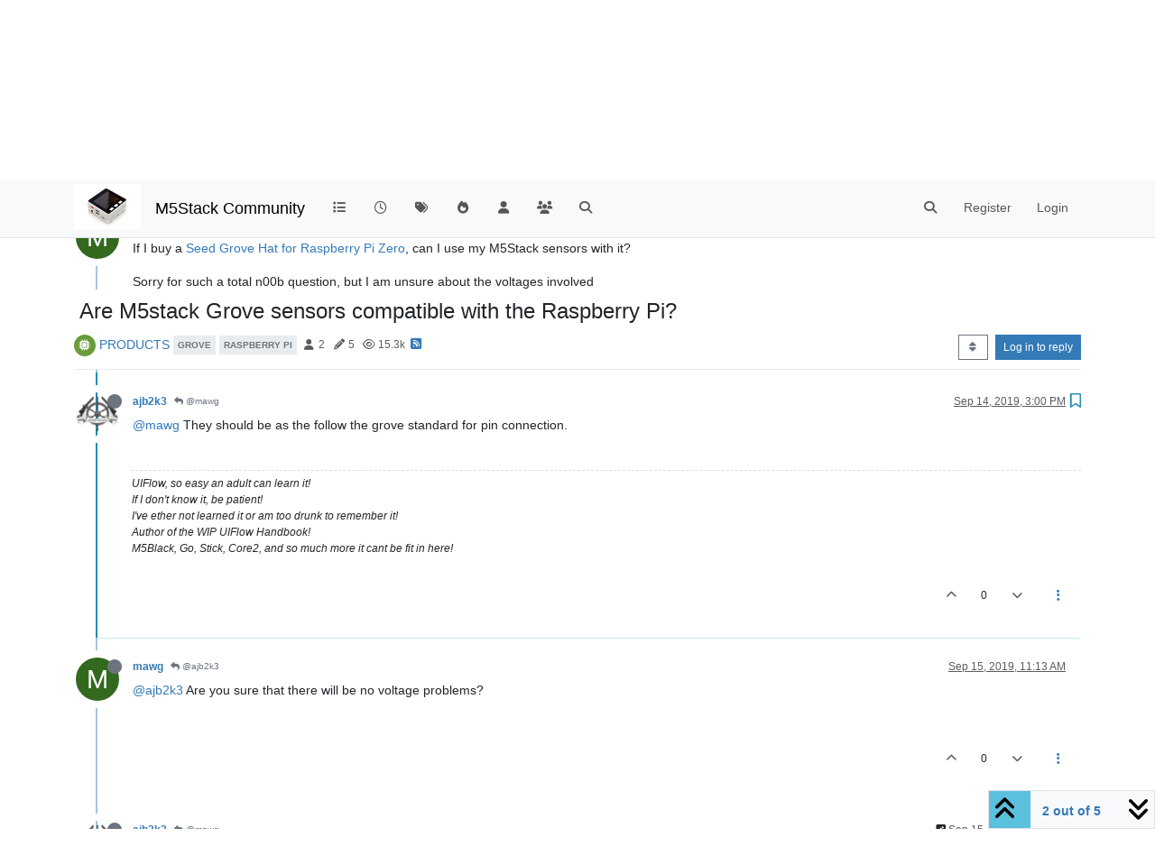

--- FILE ---
content_type: text/html; charset=utf-8
request_url: https://forum.m5stack.com/topic/1321/are-m5stack-grove-sensors-compatible-with-the-raspberry-pi/2
body_size: 15131
content:
<!DOCTYPE html>
<html lang="en-US" data-dir="ltr" style="direction: ltr;">
<head>
	<title>Are M5stack Grove sensors compatible with the Raspberry Pi? | M5Stack Community</title>
	<meta name="viewport" content="width&#x3D;device-width, initial-scale&#x3D;1.0" />
	<meta name="content-type" content="text/html; charset=UTF-8" />
	<meta name="apple-mobile-web-app-capable" content="yes" />
	<meta name="mobile-web-app-capable" content="yes" />
	<meta property="og:site_name" content="M5Stack Community" />
	<meta name="msapplication-badge" content="frequency=30; polling-uri=https://community.m5stack.com/sitemap.xml" />
	<meta name="theme-color" content="#ffffff" />
	<meta name="msapplication-square150x150logo" content="/assets/uploads/system/site-logo.jpg" />
	<meta name="title" content="Are M5stack Grove sensors compatible with the Raspberry Pi?" />
	<meta property="og:title" content="Are M5stack Grove sensors compatible with the Raspberry Pi?" />
	<meta property="og:type" content="article" />
	<meta property="article:published_time" content="2019-09-14T13:33:49.294Z" />
	<meta property="article:modified_time" content="2019-09-16T08:00:52.135Z" />
	<meta property="article:section" content="PRODUCTS" />
	<meta name="description" content="@mawg They should be as the follow the grove standard for pin connection." />
	<meta property="og:description" content="@mawg They should be as the follow the grove standard for pin connection." />
	<meta property="og:image" content="https://community.m5stack.com/assets/uploads/profile/uid-443/443-profileavatar.png" />
	<meta property="og:image:url" content="https://community.m5stack.com/assets/uploads/profile/uid-443/443-profileavatar.png" />
	<meta property="og:image" content="https://community.m5stack.com/assets/uploads/system/site-logo.jpg" />
	<meta property="og:image:url" content="https://community.m5stack.com/assets/uploads/system/site-logo.jpg" />
	<meta property="og:image:width" content="undefined" />
	<meta property="og:image:height" content="undefined" />
	<meta property="og:url" content="https://community.m5stack.com/topic/1321/are-m5stack-grove-sensors-compatible-with-the-raspberry-pi/2" />
	
	<link rel="stylesheet" type="text/css" href="/assets/client.css?v=rae4s5j9rp0" />
	<link rel="icon" type="image/x-icon" href="/assets/uploads/system/favicon.ico?v&#x3D;rae4s5j9rp0" />
	<link rel="manifest" href="/manifest.webmanifest" crossorigin="use-credentials" />
	<link rel="search" type="application/opensearchdescription+xml" title="M5Stack Community" href="/osd.xml" />
	<link rel="prefetch" href="/assets/src/modules/composer.js?v&#x3D;rae4s5j9rp0" />
	<link rel="prefetch" href="/assets/src/modules/composer/uploads.js?v&#x3D;rae4s5j9rp0" />
	<link rel="prefetch" href="/assets/src/modules/composer/drafts.js?v&#x3D;rae4s5j9rp0" />
	<link rel="prefetch" href="/assets/src/modules/composer/tags.js?v&#x3D;rae4s5j9rp0" />
	<link rel="prefetch" href="/assets/src/modules/composer/categoryList.js?v&#x3D;rae4s5j9rp0" />
	<link rel="prefetch" href="/assets/src/modules/composer/resize.js?v&#x3D;rae4s5j9rp0" />
	<link rel="prefetch" href="/assets/src/modules/composer/autocomplete.js?v&#x3D;rae4s5j9rp0" />
	<link rel="prefetch" href="/assets/templates/composer.tpl?v&#x3D;rae4s5j9rp0" />
	<link rel="prefetch" href="/assets/language/en-US/topic.json?v&#x3D;rae4s5j9rp0" />
	<link rel="prefetch" href="/assets/language/en-US/modules.json?v&#x3D;rae4s5j9rp0" />
	<link rel="prefetch" href="/assets/language/en-US/tags.json?v&#x3D;rae4s5j9rp0" />
	<link rel="prefetch stylesheet" href="/assets/plugins/nodebb-plugin-markdown/styles/default.css" />
	<link rel="prefetch" href="/assets/language/en-US/markdown.json?v&#x3D;rae4s5j9rp0" />
	<link rel="canonical" href="https://community.m5stack.com/topic/1321/are-m5stack-grove-sensors-compatible-with-the-raspberry-pi" />
	<link rel="alternate" type="application/rss+xml" href="/topic/1321.rss" />
	<link rel="up" href="https://community.m5stack.com/category/4/products" />
	<link rel="author" href="https://community.m5stack.com/user/ajb2k3" />
	

	<script>
		var config = JSON.parse('{"relative_path":"","upload_url":"/assets/uploads","asset_base_url":"/assets","assetBaseUrl":"/assets","siteTitle":"M5Stack Community","browserTitle":"M5Stack Community","titleLayout":"&#123;pageTitle&#125; | &#123;browserTitle&#125;","showSiteTitle":true,"maintenanceMode":false,"postQueue":1,"minimumTitleLength":3,"maximumTitleLength":255,"minimumPostLength":2,"maximumPostLength":32767,"minimumTagsPerTopic":0,"maximumTagsPerTopic":5,"minimumTagLength":3,"maximumTagLength":15,"undoTimeout":10000,"useOutgoingLinksPage":false,"allowGuestHandles":false,"allowTopicsThumbnail":false,"usePagination":false,"disableChat":false,"disableChatMessageEditing":false,"maximumChatMessageLength":1000,"socketioTransports":["polling","websocket"],"socketioOrigins":"*:*","websocketAddress":"","maxReconnectionAttempts":5,"reconnectionDelay":1500,"topicsPerPage":20,"postsPerPage":20,"maximumFileSize":2048,"theme:id":"nodebb-theme-persona","theme:src":"","defaultLang":"en-US","userLang":"en-US","loggedIn":false,"uid":-1,"cache-buster":"v=rae4s5j9rp0","topicPostSort":"oldest_to_newest","categoryTopicSort":"recently_replied","csrf_token":false,"searchEnabled":true,"searchDefaultInQuick":"titles","bootswatchSkin":"","composer:showHelpTab":true,"enablePostHistory":true,"timeagoCutoff":30,"timeagoCodes":["af","am","ar","az-short","az","be","bg","bs","ca","cs","cy","da","de-short","de","dv","el","en-short","en","es-short","es","et","eu","fa-short","fa","fi","fr-short","fr","gl","he","hr","hu","hy","id","is","it-short","it","ja","jv","ko","ky","lt","lv","mk","nl","no","pl","pt-br-short","pt-br","pt-short","pt","ro","rs","ru","rw","si","sk","sl","sq","sr","sv","th","tr-short","tr","uk","ur","uz","vi","zh-CN","zh-TW"],"cookies":{"enabled":false,"message":"[[global:cookies.message]]","dismiss":"[[global:cookies.accept]]","link":"[[global:cookies.learn-more]]","link_url":"https:&#x2F;&#x2F;www.cookiesandyou.com"},"thumbs":{"size":512},"iconBackgrounds":["#f44336","#e91e63","#9c27b0","#673ab7","#3f51b5","#2196f3","#009688","#1b5e20","#33691e","#827717","#e65100","#ff5722","#795548","#607d8b"],"emailPrompt":1,"useragent":{"isYaBrowser":false,"isAuthoritative":true,"isMobile":false,"isMobileNative":false,"isTablet":false,"isiPad":false,"isiPod":false,"isiPhone":false,"isiPhoneNative":false,"isAndroid":false,"isAndroidNative":false,"isBlackberry":false,"isOpera":false,"isIE":false,"isEdge":false,"isIECompatibilityMode":false,"isSafari":false,"isFirefox":false,"isWebkit":false,"isChrome":true,"isKonqueror":false,"isOmniWeb":false,"isSeaMonkey":false,"isFlock":false,"isAmaya":false,"isPhantomJS":false,"isEpiphany":false,"isDesktop":true,"isWindows":false,"isLinux":false,"isLinux64":false,"isMac":true,"isChromeOS":false,"isBada":false,"isSamsung":false,"isRaspberry":false,"isBot":false,"isCurl":false,"isAndroidTablet":false,"isWinJs":false,"isKindleFire":false,"isSilk":false,"isCaptive":false,"isSmartTV":false,"isUC":false,"isFacebook":false,"isAlamoFire":false,"isElectron":false,"silkAccelerated":false,"browser":"Chrome","version":"131.0.0.0","os":"OS X","platform":"Apple Mac","geoIp":{},"source":"Mozilla/5.0 (Macintosh; Intel Mac OS X 10_15_7) AppleWebKit/537.36 (KHTML, like Gecko) Chrome/131.0.0.0 Safari/537.36; ClaudeBot/1.0; +claudebot@anthropic.com)","isWechat":false},"fontawesome":{"pro":false,"styles":["solid","brands","regular"],"version":"6.5.2"},"acpLang":"undefined","topicSearchEnabled":false,"disableCustomUserSkins":false,"defaultBootswatchSkin":"","hideSubCategories":false,"hideCategoryLastPost":false,"enableQuickReply":false,"composer-default":{},"markdown":{"highlight":1,"hljsLanguages":["common"],"theme":"default.css","defaultHighlightLanguage":"","externalMark":false},"spam-be-gone":{}}');
		var app = {
			user: JSON.parse('{"uid":0,"username":"Guest","displayname":"Guest","userslug":"","fullname":"Guest","email":"","icon:text":"?","icon:bgColor":"#aaa","groupTitle":"","groupTitleArray":[],"status":"offline","reputation":0,"email:confirmed":false,"unreadData":{"":{},"new":{},"watched":{},"unreplied":{}},"isAdmin":false,"isGlobalMod":false,"isMod":false,"privileges":{"chat":false,"chat:privileged":false,"upload:post:image":false,"upload:post:file":false,"signature":false,"invite":false,"group:create":false,"search:content":false,"search:users":false,"search:tags":false,"view:users":true,"view:tags":true,"view:groups":true,"local:login":false,"ban":false,"mute":false,"view:users:info":false},"blocks":[],"timeagoCode":"en","offline":true,"lastRoomId":null,"isEmailConfirmSent":false}')
		};

		document.documentElement.style.setProperty('--panel-offset', `${localStorage.getItem('panelOffset') || 0}px`);
	</script>

	
	<head>
    <meta name="viewport" content="width=device-width, initial-scale=1.0">
    <style>
        .center {
            font-size: 25px;
            text-align: center;
            margin-top: 10px;
            margin-bottom: 10px;
        }
    </style>
</head>
<body>

<div class="center">
    <a href="https://chat.m5stack.com">🤖Have you ever tried Chat.M5Stack.com before asking??😎</a>
</div>

</body>

	
	
</head>

<body class="page-topic page-topic-1321 page-topic-are-m5stack-grove-sensors-compatible-with-the-raspberry-pi template-topic page-topic-category-4 page-topic-category-products parent-category-4 page-status-200 theme-persona user-guest skin-noskin">
	<nav id="menu" class="slideout-menu hidden">
		<section class="menu-section" data-section="navigation">
	<ul class="menu-section-list text-bg-dark"></ul>
</section>


	</nav>
	<nav id="chats-menu" class="slideout-menu hidden">
		
	</nav>

	<main id="panel" class="slideout-panel">
		<nav class="navbar sticky-top navbar-expand-lg bg-light header border-bottom py-0" id="header-menu" component="navbar">
			<div class="container justify-content-start flex-nowrap">
							<div class="d-flex align-items-center me-auto" style="min-width: 0px;">
				<button type="button" class="navbar-toggler border-0" id="mobile-menu">
					<i class="fa fa-lg fa-fw fa-bars unread-count" ></i>
					<span component="unread/icon" class="notification-icon fa fa-fw fa-book unread-count" data-content="0" data-unread-url="/unread"></span>
				</button>
				<div class="d-inline-flex align-items-center" style="min-width: 0px;">
					
					<a class="navbar-brand" href="http://www.m5stack.com/">
						<img alt="" class=" forum-logo d-inline-block align-text-bottom" src="/assets/uploads/system/site-logo.jpg?v=rae4s5j9rp0" />
					</a>
					
					
					<a class="navbar-brand text-truncate" href="/">
						M5Stack Community
					</a>
					
				</div>
			</div>

			
			<div class="navbar-search visible-xs">
				<form action="/search" method="GET">
					<button type="button" class="btn btn-link"><i class="fa fa-lg fa-fw fa-search" title="Search"></i></button>
					<input autocomplete="off" type="text" class="form-control hidden" name="term" placeholder="Search"/>
					<button class="btn btn-primary hidden" type="submit"></button>
					<input type="text" class="hidden" name="in" value="titles" />
				</form>
				<div class="quick-search-container dropdown-menu d-block mt-2 hidden">
					<div class="quick-search-results-container"></div>
				</div>
			</div>
			

			

			<div component="navbar/title" class="visible-xs hidden">
				<span></span>
			</div>

			<div id="nav-dropdown" class="collapse navbar-collapse d-none d-lg-block">
				<ul id="main-nav" class="navbar-nav me-auto mb-2 mb-lg-0">
					
					
					<li class="nav-item " title="Categories">
						<a class="nav-link navigation-link "
						 href="&#x2F;categories" >
							
							<i class="fa fa-fw fa-list" data-content=""></i>
							
							
							<span class="visible-xs-inline">Categories</span>
							
							
						</a>
						
					</li>
					
					
					
					<li class="nav-item " title="Recent">
						<a class="nav-link navigation-link "
						 href="&#x2F;recent" >
							
							<i class="fa fa-fw fa-clock-o" data-content=""></i>
							
							
							<span class="visible-xs-inline">Recent</span>
							
							
						</a>
						
					</li>
					
					
					
					<li class="nav-item " title="Tags">
						<a class="nav-link navigation-link "
						 href="&#x2F;tags" >
							
							<i class="fa fa-fw fa-tags" data-content=""></i>
							
							
							<span class="visible-xs-inline">Tags</span>
							
							
						</a>
						
					</li>
					
					
					
					<li class="nav-item " title="Popular">
						<a class="nav-link navigation-link "
						 href="&#x2F;popular" >
							
							<i class="fa fa-fw fa-fire" data-content=""></i>
							
							
							<span class="visible-xs-inline">Popular</span>
							
							
						</a>
						
					</li>
					
					
					
					<li class="nav-item " title="Users">
						<a class="nav-link navigation-link "
						 href="&#x2F;users" >
							
							<i class="fa fa-fw fa-user" data-content=""></i>
							
							
							<span class="visible-xs-inline">Users</span>
							
							
						</a>
						
					</li>
					
					
					
					<li class="nav-item " title="Groups">
						<a class="nav-link navigation-link "
						 href="&#x2F;groups" >
							
							<i class="fa fa-fw fa-group" data-content=""></i>
							
							
							<span class="visible-xs-inline">Groups</span>
							
							
						</a>
						
					</li>
					
					
					
					<li class="nav-item " title="Search">
						<a class="nav-link navigation-link "
						 href="&#x2F;search" >
							
							<i class="fa fa-fw fa-search" data-content=""></i>
							
							
							<span class="visible-xs-inline">Search</span>
							
							
						</a>
						
					</li>
					
					
				</ul>
				<ul class="navbar-nav mb-2 mb-lg-0 hidden-xs">
					<li class="nav-item">
						<a href="#" id="reconnect" class="nav-link hide" title="Looks like your connection to M5Stack Community was lost, please wait while we try to reconnect.">
							<i class="fa fa-check"></i>
						</a>
					</li>
				</ul>
				
				<div class="navbar-nav mb-2 mb-lg-0 position-relative">
					<form component="search/form" id="search-form" class="d-flex justify-content-end align-items-center" role="search" method="GET">
	<div component="search/fields" class="hidden" id="search-fields">
		<div class="input-group flex-nowrap">
			<input autocomplete="off" type="text" class="form-control" placeholder="Search" name="query" value="">

			<a href="/search" class="btn btn-outline-secondary" aria-label="Type to search">
				<i class="fa fa-gears fa-fw"></i>
			</a>
		</div>

		<div id="quick-search-container" class="quick-search-container dropdown-menu d-block mt-2 hidden">
			<div class="form-check filter-category mb-2 ms-4">
				<input class="form-check-input" type="checkbox" checked>
				<label class="form-check-label name"></label>
			</div>

			<div class="text-center loading-indicator"><i class="fa fa-spinner fa-spin"></i></div>
			<div class="quick-search-results-container"></div>
		</div>
		<button type="submit" class="btn btn-outline-secondary hide">Search</button>
	</div>

	<div id="" class="nav-item"><a component="search/button" id="search-button" href="#" class="nav-link"><i class="fa fa-search fa-fw" title="Search"></i></a></div>
</form>

				</div>
				

				
				
				<ul id="logged-out-menu" class="navbar-nav me-0 mb-2 mb-lg-0 align-items-center">
					
					<li class="nav-item">
						<a class="nav-link" href="/register">
							<i class="fa fa-pencil fa-fw d-inline-block d-sm-none"></i>
							<span>Register</span>
						</a>
					</li>
					
					<li class="nav-item">
						<a class="nav-link" href="/login">
							<i class="fa fa-sign-in fa-fw d-inline-block d-sm-none"></i>
							<span>Login</span>
						</a>
					</li>
				</ul>
				
				
			</div>

			</div>
		</nav>
		<script>
			const rect = document.getElementById('header-menu').getBoundingClientRect();
			const offset = Math.max(0, rect.bottom);
			document.documentElement.style.setProperty('--panel-offset', offset + `px`);
		</script>
		<div class="container pt-3" id="content">
		<noscript>
    <div class="alert alert-danger">
        <p>
            Your browser does not seem to support JavaScript. As a result, your viewing experience will be diminished, and you have been placed in <strong>read-only mode</strong>.
        </p>
        <p>
            Please download a browser that supports JavaScript, or enable it if it's disabled (i.e. NoScript).
        </p>
    </div>
</noscript>
		
<div data-widget-area="header">
	
</div>
<div class="row mb-5">
	<div class="topic col-lg-12" itemid="/topic/1321/are-m5stack-grove-sensors-compatible-with-the-raspberry-pi/2" itemscope itemtype="https://schema.org/DiscussionForumPosting">
		<meta itemprop="datePublished" content="2019-09-14T13:33:49.294Z">
		<meta itemprop="dateModified" content="2019-09-16T08:00:52.135Z">
		<meta itemprop="author" itemscope itemtype="https://schema.org/Person" itemref="topicAuthorName topicAuthorUrl">
		<meta id="topicAuthorName" itemprop="name" content="mawg">
		<meta id="topicAuthorUrl" itemprop="url" content="/user/mawg">
		<div class="topic-header sticky-top">
			<h1 component="post/header" class="" itemprop="name">
				<span class="topic-title">
					<span component="topic/labels" class="d-inline-flex gap-2 align-items-center">
						<i component="topic/scheduled" class="fa fa-clock-o hidden" title="Scheduled"></i>
						<i component="topic/pinned" class="fa fa-thumb-tack hidden" title="Pinned"></i>
						<i component="topic/locked" class="fa fa-lock hidden" title="Locked"></i>
						<i class="fa fa-arrow-circle-right hidden" title="Moved"></i>
						
					</span>
					<span component="topic/title">Are M5stack Grove sensors compatible with the Raspberry Pi?</span>
				</span>
			</h1>

			<div class="topic-info clearfix">
				<div class="category-item d-inline-block">
					<span class="icon d-inline-flex justify-content-center align-items-center align-middle rounded-circle" style="background-color: #6a9c3b; border-color: #6a9c3b!important; color: #ffffff; width:24px; height: 24px; font-size: 12px;"><i class="fa fa-fw fa-microchip"></i></span>
					<a href="/category/4/products">PRODUCTS</a>
				</div>

				<div data-tid="1321" component="topic/tags" class="tags tag-list d-inline-block hidden-xs">
					
<a href="/tags/grove"><span class="tag tag-item fw-bold tag-class-grove" data-tag="grove">grove</span></a>

<a href="/tags/raspberry%20pi"><span class="tag tag-item fw-bold tag-class-raspberry-pi" data-tag="raspberry pi">raspberry pi</span></a>

				</div>
				<div class="d-inline-block hidden-xs">
					<div class="stats text-muted">
	<i class="fa fa-fw fa-user" title="Posters"></i>
	<span title="2">2</span>
</div>
<div class="stats text-muted">
	<i class="fa fa-fw fa-pencil" title="Posts"></i>
	<span component="topic/post-count" title="5">5</span>
</div>
<div class="stats text-muted">
	<i class="fa fa-fw fa-eye" title="Views"></i>
	<span title="15317">15.3k</span>
</div>
				</div>
				
				<a class="hidden-xs" target="_blank" href="/topic/1321.rss"><i class="fa fa-rss-square"></i></a>
				
				

				<div class="topic-main-buttons float-end d-inline-block">
	<span class="loading-indicator btn float-start hidden" done="0">
		<span class="hidden-xs">Loading More Posts</span> <i class="fa fa-refresh fa-spin"></i>
	</span>

	

	

	<div title="Sort by" class="btn-group bottom-sheet hidden-xs" component="thread/sort">
	<button class="btn btn-sm btn-outline-secondary dropdown-toggle" data-bs-toggle="dropdown" aria-haspopup="true" aria-expanded="false" aria-label="Post sort option, Oldest to Newest">
	<i class="fa fa-fw fa-sort"></i></button>
	<ul class="dropdown-menu dropdown-menu-end" role="menu">
		<li><a class="dropdown-item" href="#" class="oldest_to_newest" data-sort="oldest_to_newest" role="menuitem"><i class="fa fa-fw"></i> Oldest to Newest</a></li>
		<li><a class="dropdown-item" href="#" class="newest_to_oldest" data-sort="newest_to_oldest" role="menuitem"><i class="fa fa-fw"></i> Newest to Oldest</a></li>
		<li><a class="dropdown-item" href="#" class="most_votes" data-sort="most_votes" role="menuitem"><i class="fa fa-fw"></i> Most Votes</a></li>
	</ul>
</div>


	<div class="d-inline-block">
	
	</div>
	<div component="topic/reply/container" class="btn-group action-bar bottom-sheet hidden">
	<a href="/compose?tid=1321" class="btn btn-sm btn-primary" component="topic/reply" data-ajaxify="false" role="button"><i class="fa fa-reply visible-xs-inline"></i><span class="visible-sm-inline visible-md-inline visible-lg-inline"> Reply</span></a>
	<button type="button" class="btn btn-sm btn-primary dropdown-toggle" data-bs-toggle="dropdown" aria-haspopup="true" aria-expanded="false">
		<span class="caret"></span>
	</button>
	<ul class="dropdown-menu dropdown-menu-end" role="menu">
		<li><a class="dropdown-item" href="#" component="topic/reply-as-topic" role="menuitem">Reply as topic</a></li>
	</ul>
</div>




<a component="topic/reply/guest" href="/login" class="btn btn-sm btn-primary">Log in to reply</a>


</div>

			</div>
		</div>
		

		


		
		<div component="topic/deleted/message" class="alert alert-warning mt-3 hidden d-flex justify-content-between flex-wrap">
    <span>This topic has been deleted. Only users with topic management privileges can see it.</span>
    <span>
        
    </span>
</div>
		

		<ul component="topic" class="posts timeline" data-tid="1321" data-cid="4">
			
				<li component="post" class="  topic-owner-post" data-index="0" data-pid="5577" data-uid="1590" data-timestamp="1568468029294" data-username="mawg" data-userslug="mawg" itemprop="comment" itemtype="http://schema.org/Comment" itemscope>
					<a component="post/anchor" data-index="0" id="1"></a>

					<meta itemprop="datePublished" content="2019-09-14T13:33:49.294Z">
					<meta itemprop="dateModified" content="">

					

<div class="clearfix post-header">
	<div class="icon float-start">
		<a href="/user/mawg">
			<span  alt="mawg" title="mawg" data-uid="1590" loading="lazy" aria-label="User avatar for mawg" class="avatar  avatar-rounded" component="user/picture" style="--avatar-size: 48px; background-color: #33691e;">M</span>
			<i component="user/status" class="fa fa-circle status offline" title="Offline"></i>
		</a>
	</div>

	<small class="d-flex">
		<div class="d-flex align-items-center gap-1 flex-wrap w-100">
			<strong class="text-nowrap">
				<a href="/user/mawg" itemprop="author" data-username="mawg" data-uid="1590">mawg</a>
			</strong>

			

			

			<span class="visible-xs-inline-block visible-sm-inline-block visible-md-inline-block visible-lg-inline-block">
				

				<span>
					
				</span>
			</span>
			<div class="d-flex align-items-center gap-1 flex-grow-1 justify-content-end">
				<span>
					<i component="post/edit-indicator" class="fa fa-pencil-square edit-icon hidden"></i>

					<span data-editor="" component="post/editor" class="hidden">last edited by  <span class="timeago" title="Invalid Date"></span></span>

					<span class="visible-xs-inline-block visible-sm-inline-block visible-md-inline-block visible-lg-inline-block">
						<a class="permalink text-muted" href="/post/5577"><span class="timeago" title="2019-09-14T13:33:49.294Z"></span></a>
					</span>
				</span>
				<span class="bookmarked"><i class="fa fa-bookmark-o"></i></span>
			</div>
		</div>
	</small>
</div>

<br />

<div class="content" component="post/content" itemprop="text">
	<p dir="auto">If I buy a <a href="http://wiki.seeedstudio.com/Grove_Base_Hat_for_Raspberry_Pi_Zero/" target="_blank" rel="noopener noreferrer nofollow ugc">Seed Grove Hat for Raspberry Pi Zero</a>, can I use my M5Stack sensors with it?</p>
<p dir="auto">Sorry for such a total n00b question, but I am unsure about the voltages involved</p>

</div>

<div class="post-footer">
	

	<div class="clearfix">
	
	<a component="post/reply-count" data-target-component="post/replies/container" href="#" class="threaded-replies user-select-none float-start text-muted hidden">
		<span component="post/reply-count/avatars" class="avatars d-inline-flex gap-1 align-items-top hidden-xs ">
			
			<span><img  alt="ajb2k3" title="ajb2k3" data-uid="443" loading="lazy" aria-label="User avatar for ajb2k3" class="avatar  avatar-rounded" component="avatar/picture" src="/assets/uploads/profile/uid-443/443-profileavatar.png" style="--avatar-size: 16px;" onError="this.remove();" itemprop="image" /><span  alt="ajb2k3" title="ajb2k3" data-uid="443" loading="lazy" aria-label="User avatar for ajb2k3" class="avatar  avatar-rounded" component="avatar/icon" style="--avatar-size: 16px; background-color: #2196f3;">A</span></span>
			
			
		</span>

		<span class="replies-count small" component="post/reply-count/text" data-replies="1">1 Reply</span>
		<span class="replies-last hidden-xs small">Last reply <span class="timeago" title="2019-09-14T15:00:06.133Z"></span></span>

		<i class="fa fa-fw fa-chevron-right" component="post/replies/open"></i>
		<i class="fa fa-fw fa-chevron-down hidden" component="post/replies/close"></i>
		<i class="fa fa-fw fa-spin fa-spinner hidden" component="post/replies/loading"></i>
	</a>
	

	<small class="d-flex justify-content-end align-items-center gap-1" component="post/actions">
		<!-- This partial intentionally left blank; overwritten by nodebb-plugin-reactions -->
		<span class="post-tools">
			<a component="post/reply" href="#" class="user-select-none hidden">Reply</a>
			<a component="post/quote" href="#" class="user-select-none hidden">Quote</a>
		</span>

		
		<span class="votes">
			<a component="post/upvote" href="#" class="">
				<i class="fa fa-chevron-up"></i>
			</a>

			<span component="post/vote-count" data-votes="0">0</span>

			
			<a component="post/downvote" href="#" class="">
				<i class="fa fa-chevron-down"></i>
			</a>
			
		</span>
		

		<span component="post/tools" class="dropdown moderator-tools bottom-sheet d-inline-block ">
	<a class="dropdown-toggle d-block" href="#" data-bs-toggle="dropdown" aria-haspopup="true" aria-expanded="false"><i class="fa fa-fw fa-ellipsis-v"></i></a>
	<ul class="dropdown-menu dropdown-menu-end" role="menu"></ul>
</span>

	</small>
	</div>
	<div component="post/replies/container"></div>
</div>

				</li>
				
				
				
			
				<li component="post" class="  " data-index="1" data-pid="5579" data-uid="443" data-timestamp="1568473206133" data-username="ajb2k3" data-userslug="ajb2k3" itemprop="comment" itemtype="http://schema.org/Comment" itemscope>
					<a component="post/anchor" data-index="1" id="2"></a>

					<meta itemprop="datePublished" content="2019-09-14T15:00:06.133Z">
					<meta itemprop="dateModified" content="">

					

<div class="clearfix post-header">
	<div class="icon float-start">
		<a href="/user/ajb2k3">
			<img  alt="ajb2k3" title="ajb2k3" data-uid="443" loading="lazy" aria-label="User avatar for ajb2k3" class="avatar  avatar-rounded" component="user/picture" src="/assets/uploads/profile/uid-443/443-profileavatar.png" style="--avatar-size: 48px;" onError="this.remove();" itemprop="image" /><span  alt="ajb2k3" title="ajb2k3" data-uid="443" loading="lazy" aria-label="User avatar for ajb2k3" class="avatar  avatar-rounded" component="user/picture" style="--avatar-size: 48px; background-color: #2196f3;">A</span>
			<i component="user/status" class="fa fa-circle status offline" title="Offline"></i>
		</a>
	</div>

	<small class="d-flex">
		<div class="d-flex align-items-center gap-1 flex-wrap w-100">
			<strong class="text-nowrap">
				<a href="/user/ajb2k3" itemprop="author" data-username="ajb2k3" data-uid="443">ajb2k3</a>
			</strong>

			

			

			<span class="visible-xs-inline-block visible-sm-inline-block visible-md-inline-block visible-lg-inline-block">
				
				<a component="post/parent" class="btn btn-sm btn-outline-secondary hidden-xs" data-topid="5577" href="/post/5577"><i class="fa fa-reply"></i> @mawg</a>
				

				<span>
					
				</span>
			</span>
			<div class="d-flex align-items-center gap-1 flex-grow-1 justify-content-end">
				<span>
					<i component="post/edit-indicator" class="fa fa-pencil-square edit-icon hidden"></i>

					<span data-editor="" component="post/editor" class="hidden">last edited by  <span class="timeago" title="Invalid Date"></span></span>

					<span class="visible-xs-inline-block visible-sm-inline-block visible-md-inline-block visible-lg-inline-block">
						<a class="permalink text-muted" href="/post/5579"><span class="timeago" title="2019-09-14T15:00:06.133Z"></span></a>
					</span>
				</span>
				<span class="bookmarked"><i class="fa fa-bookmark-o"></i></span>
			</div>
		</div>
	</small>
</div>

<br />

<div class="content" component="post/content" itemprop="text">
	<p dir="auto"><a class="mention plugin-mentions-user plugin-mentions-a" href="https://community.m5stack.com/uid/1590">@mawg</a> They should be as the follow the grove standard for pin connection.</p>

</div>

<div class="post-footer">
	
	<div component="post/signature" data-uid="443" class="post-signature"><p dir="auto">UIFlow, so easy an adult can learn it!<br />
If I don't know it, be patient!<br />
I've ether not learned it or am too drunk to remember it!<br />
Author of the WIP UIFlow Handbook!<br />
M5Black, Go, Stick, Core2, and so much more it cant be fit in here!</p>
</div>
	

	<div class="clearfix">
	
	<a component="post/reply-count" data-target-component="post/replies/container" href="#" class="threaded-replies user-select-none float-start text-muted hidden">
		<span component="post/reply-count/avatars" class="avatars d-inline-flex gap-1 align-items-top hidden-xs ">
			
			<span><span  alt="mawg" title="mawg" data-uid="1590" loading="lazy" aria-label="User avatar for mawg" class="avatar  avatar-rounded" component="avatar/icon" style="--avatar-size: 16px; background-color: #33691e;">M</span></span>
			
			
		</span>

		<span class="replies-count small" component="post/reply-count/text" data-replies="1">1 Reply</span>
		<span class="replies-last hidden-xs small">Last reply <span class="timeago" title="2019-09-15T11:13:42.194Z"></span></span>

		<i class="fa fa-fw fa-chevron-right" component="post/replies/open"></i>
		<i class="fa fa-fw fa-chevron-down hidden" component="post/replies/close"></i>
		<i class="fa fa-fw fa-spin fa-spinner hidden" component="post/replies/loading"></i>
	</a>
	

	<small class="d-flex justify-content-end align-items-center gap-1" component="post/actions">
		<!-- This partial intentionally left blank; overwritten by nodebb-plugin-reactions -->
		<span class="post-tools">
			<a component="post/reply" href="#" class="user-select-none hidden">Reply</a>
			<a component="post/quote" href="#" class="user-select-none hidden">Quote</a>
		</span>

		
		<span class="votes">
			<a component="post/upvote" href="#" class="">
				<i class="fa fa-chevron-up"></i>
			</a>

			<span component="post/vote-count" data-votes="0">0</span>

			
			<a component="post/downvote" href="#" class="">
				<i class="fa fa-chevron-down"></i>
			</a>
			
		</span>
		

		<span component="post/tools" class="dropdown moderator-tools bottom-sheet d-inline-block ">
	<a class="dropdown-toggle d-block" href="#" data-bs-toggle="dropdown" aria-haspopup="true" aria-expanded="false"><i class="fa fa-fw fa-ellipsis-v"></i></a>
	<ul class="dropdown-menu dropdown-menu-end" role="menu"></ul>
</span>

	</small>
	</div>
	<div component="post/replies/container"></div>
</div>

				</li>
				
				
				
			
				<li component="post" class="  topic-owner-post" data-index="2" data-pid="5591" data-uid="1590" data-timestamp="1568546022194" data-username="mawg" data-userslug="mawg" itemprop="comment" itemtype="http://schema.org/Comment" itemscope>
					<a component="post/anchor" data-index="2" id="3"></a>

					<meta itemprop="datePublished" content="2019-09-15T11:13:42.194Z">
					<meta itemprop="dateModified" content="">

					

<div class="clearfix post-header">
	<div class="icon float-start">
		<a href="/user/mawg">
			<span  alt="mawg" title="mawg" data-uid="1590" loading="lazy" aria-label="User avatar for mawg" class="avatar  avatar-rounded" component="user/picture" style="--avatar-size: 48px; background-color: #33691e;">M</span>
			<i component="user/status" class="fa fa-circle status offline" title="Offline"></i>
		</a>
	</div>

	<small class="d-flex">
		<div class="d-flex align-items-center gap-1 flex-wrap w-100">
			<strong class="text-nowrap">
				<a href="/user/mawg" itemprop="author" data-username="mawg" data-uid="1590">mawg</a>
			</strong>

			

			

			<span class="visible-xs-inline-block visible-sm-inline-block visible-md-inline-block visible-lg-inline-block">
				
				<a component="post/parent" class="btn btn-sm btn-outline-secondary hidden-xs" data-topid="5579" href="/post/5579"><i class="fa fa-reply"></i> @ajb2k3</a>
				

				<span>
					
				</span>
			</span>
			<div class="d-flex align-items-center gap-1 flex-grow-1 justify-content-end">
				<span>
					<i component="post/edit-indicator" class="fa fa-pencil-square edit-icon hidden"></i>

					<span data-editor="" component="post/editor" class="hidden">last edited by  <span class="timeago" title="Invalid Date"></span></span>

					<span class="visible-xs-inline-block visible-sm-inline-block visible-md-inline-block visible-lg-inline-block">
						<a class="permalink text-muted" href="/post/5591"><span class="timeago" title="2019-09-15T11:13:42.194Z"></span></a>
					</span>
				</span>
				<span class="bookmarked"><i class="fa fa-bookmark-o"></i></span>
			</div>
		</div>
	</small>
</div>

<br />

<div class="content" component="post/content" itemprop="text">
	<p dir="auto"><a class="mention plugin-mentions-user plugin-mentions-a" href="https://community.m5stack.com/uid/443">@ajb2k3</a> Are you sure that there will be no voltage problems?</p>

</div>

<div class="post-footer">
	

	<div class="clearfix">
	
	<a component="post/reply-count" data-target-component="post/replies/container" href="#" class="threaded-replies user-select-none float-start text-muted hidden">
		<span component="post/reply-count/avatars" class="avatars d-inline-flex gap-1 align-items-top hidden-xs ">
			
			<span><img  alt="ajb2k3" title="ajb2k3" data-uid="443" loading="lazy" aria-label="User avatar for ajb2k3" class="avatar  avatar-rounded" component="avatar/picture" src="/assets/uploads/profile/uid-443/443-profileavatar.png" style="--avatar-size: 16px;" onError="this.remove();" itemprop="image" /><span  alt="ajb2k3" title="ajb2k3" data-uid="443" loading="lazy" aria-label="User avatar for ajb2k3" class="avatar  avatar-rounded" component="avatar/icon" style="--avatar-size: 16px; background-color: #2196f3;">A</span></span>
			
			
		</span>

		<span class="replies-count small" component="post/reply-count/text" data-replies="1">1 Reply</span>
		<span class="replies-last hidden-xs small">Last reply <span class="timeago" title="2019-09-15T11:45:30.749Z"></span></span>

		<i class="fa fa-fw fa-chevron-right" component="post/replies/open"></i>
		<i class="fa fa-fw fa-chevron-down hidden" component="post/replies/close"></i>
		<i class="fa fa-fw fa-spin fa-spinner hidden" component="post/replies/loading"></i>
	</a>
	

	<small class="d-flex justify-content-end align-items-center gap-1" component="post/actions">
		<!-- This partial intentionally left blank; overwritten by nodebb-plugin-reactions -->
		<span class="post-tools">
			<a component="post/reply" href="#" class="user-select-none hidden">Reply</a>
			<a component="post/quote" href="#" class="user-select-none hidden">Quote</a>
		</span>

		
		<span class="votes">
			<a component="post/upvote" href="#" class="">
				<i class="fa fa-chevron-up"></i>
			</a>

			<span component="post/vote-count" data-votes="0">0</span>

			
			<a component="post/downvote" href="#" class="">
				<i class="fa fa-chevron-down"></i>
			</a>
			
		</span>
		

		<span component="post/tools" class="dropdown moderator-tools bottom-sheet d-inline-block ">
	<a class="dropdown-toggle d-block" href="#" data-bs-toggle="dropdown" aria-haspopup="true" aria-expanded="false"><i class="fa fa-fw fa-ellipsis-v"></i></a>
	<ul class="dropdown-menu dropdown-menu-end" role="menu"></ul>
</span>

	</small>
	</div>
	<div component="post/replies/container"></div>
</div>

				</li>
				
				
				
			
				<li component="post" class="  " data-index="3" data-pid="5592" data-uid="443" data-timestamp="1568547930749" data-username="ajb2k3" data-userslug="ajb2k3" itemprop="comment" itemtype="http://schema.org/Comment" itemscope>
					<a component="post/anchor" data-index="3" id="4"></a>

					<meta itemprop="datePublished" content="2019-09-15T11:45:30.749Z">
					<meta itemprop="dateModified" content="2019-09-15T11:47:18.934Z">

					

<div class="clearfix post-header">
	<div class="icon float-start">
		<a href="/user/ajb2k3">
			<img  alt="ajb2k3" title="ajb2k3" data-uid="443" loading="lazy" aria-label="User avatar for ajb2k3" class="avatar  avatar-rounded" component="user/picture" src="/assets/uploads/profile/uid-443/443-profileavatar.png" style="--avatar-size: 48px;" onError="this.remove();" itemprop="image" /><span  alt="ajb2k3" title="ajb2k3" data-uid="443" loading="lazy" aria-label="User avatar for ajb2k3" class="avatar  avatar-rounded" component="user/picture" style="--avatar-size: 48px; background-color: #2196f3;">A</span>
			<i component="user/status" class="fa fa-circle status offline" title="Offline"></i>
		</a>
	</div>

	<small class="d-flex">
		<div class="d-flex align-items-center gap-1 flex-wrap w-100">
			<strong class="text-nowrap">
				<a href="/user/ajb2k3" itemprop="author" data-username="ajb2k3" data-uid="443">ajb2k3</a>
			</strong>

			

			

			<span class="visible-xs-inline-block visible-sm-inline-block visible-md-inline-block visible-lg-inline-block">
				
				<a component="post/parent" class="btn btn-sm btn-outline-secondary hidden-xs" data-topid="5591" href="/post/5591"><i class="fa fa-reply"></i> @mawg</a>
				

				<span>
					
				</span>
			</span>
			<div class="d-flex align-items-center gap-1 flex-grow-1 justify-content-end">
				<span>
					<i component="post/edit-indicator" class="fa fa-pencil-square edit-icon "></i>

					<span data-editor="ajb2k3" component="post/editor" class="hidden">last edited by ajb2k3 <span class="timeago" title="9/15/19&#44; 7:47 PM"></span></span>

					<span class="visible-xs-inline-block visible-sm-inline-block visible-md-inline-block visible-lg-inline-block">
						<a class="permalink text-muted" href="/post/5592"><span class="timeago" title="2019-09-15T11:45:30.749Z"></span></a>
					</span>
				</span>
				<span class="bookmarked"><i class="fa fa-bookmark-o"></i></span>
			</div>
		</div>
	</small>
</div>

<br />

<div class="content" component="post/content" itemprop="text">
	<p dir="auto"><a class="mention plugin-mentions-user plugin-mentions-a" href="https://community.m5stack.com/uid/1590">@mawg</a> Both the raspberry pi and M5Stack have 3.3v io pins and 5v supply pins.<br />
Most M5Stack units and modules have their own 5v &gt;3.3v regulator but in.</p>
<p dir="auto">Take a look at my wip book here.<br />
<a href="https://github.com/Ajb2k3/UIFlowHandbook/blob/master/UIFlowhandbook.pdf" target="_blank" rel="noopener noreferrer nofollow ugc">https://github.com/Ajb2k3/UIFlowHandbook/blob/master/UIFlowhandbook.pdf</a></p>

</div>

<div class="post-footer">
	
	<div component="post/signature" data-uid="443" class="post-signature"><p dir="auto">UIFlow, so easy an adult can learn it!<br />
If I don't know it, be patient!<br />
I've ether not learned it or am too drunk to remember it!<br />
Author of the WIP UIFlow Handbook!<br />
M5Black, Go, Stick, Core2, and so much more it cant be fit in here!</p>
</div>
	

	<div class="clearfix">
	
	<a component="post/reply-count" data-target-component="post/replies/container" href="#" class="threaded-replies user-select-none float-start text-muted hidden">
		<span component="post/reply-count/avatars" class="avatars d-inline-flex gap-1 align-items-top hidden-xs ">
			
			<span><span  alt="mawg" title="mawg" data-uid="1590" loading="lazy" aria-label="User avatar for mawg" class="avatar  avatar-rounded" component="avatar/icon" style="--avatar-size: 16px; background-color: #33691e;">M</span></span>
			
			
		</span>

		<span class="replies-count small" component="post/reply-count/text" data-replies="1">1 Reply</span>
		<span class="replies-last hidden-xs small">Last reply <span class="timeago" title="2019-09-16T08:00:52.135Z"></span></span>

		<i class="fa fa-fw fa-chevron-right" component="post/replies/open"></i>
		<i class="fa fa-fw fa-chevron-down hidden" component="post/replies/close"></i>
		<i class="fa fa-fw fa-spin fa-spinner hidden" component="post/replies/loading"></i>
	</a>
	

	<small class="d-flex justify-content-end align-items-center gap-1" component="post/actions">
		<!-- This partial intentionally left blank; overwritten by nodebb-plugin-reactions -->
		<span class="post-tools">
			<a component="post/reply" href="#" class="user-select-none hidden">Reply</a>
			<a component="post/quote" href="#" class="user-select-none hidden">Quote</a>
		</span>

		
		<span class="votes">
			<a component="post/upvote" href="#" class="">
				<i class="fa fa-chevron-up"></i>
			</a>

			<span component="post/vote-count" data-votes="1">1</span>

			
			<a component="post/downvote" href="#" class="">
				<i class="fa fa-chevron-down"></i>
			</a>
			
		</span>
		

		<span component="post/tools" class="dropdown moderator-tools bottom-sheet d-inline-block ">
	<a class="dropdown-toggle d-block" href="#" data-bs-toggle="dropdown" aria-haspopup="true" aria-expanded="false"><i class="fa fa-fw fa-ellipsis-v"></i></a>
	<ul class="dropdown-menu dropdown-menu-end" role="menu"></ul>
</span>

	</small>
	</div>
	<div component="post/replies/container"></div>
</div>

				</li>
				
				
				
			
				<li component="post" class="  topic-owner-post" data-index="4" data-pid="5602" data-uid="1590" data-timestamp="1568620852135" data-username="mawg" data-userslug="mawg" itemprop="comment" itemtype="http://schema.org/Comment" itemscope>
					<a component="post/anchor" data-index="4" id="5"></a>

					<meta itemprop="datePublished" content="2019-09-16T08:00:52.135Z">
					<meta itemprop="dateModified" content="">

					

<div class="clearfix post-header">
	<div class="icon float-start">
		<a href="/user/mawg">
			<span  alt="mawg" title="mawg" data-uid="1590" loading="lazy" aria-label="User avatar for mawg" class="avatar  avatar-rounded" component="user/picture" style="--avatar-size: 48px; background-color: #33691e;">M</span>
			<i component="user/status" class="fa fa-circle status offline" title="Offline"></i>
		</a>
	</div>

	<small class="d-flex">
		<div class="d-flex align-items-center gap-1 flex-wrap w-100">
			<strong class="text-nowrap">
				<a href="/user/mawg" itemprop="author" data-username="mawg" data-uid="1590">mawg</a>
			</strong>

			

			

			<span class="visible-xs-inline-block visible-sm-inline-block visible-md-inline-block visible-lg-inline-block">
				
				<a component="post/parent" class="btn btn-sm btn-outline-secondary hidden-xs" data-topid="5592" href="/post/5592"><i class="fa fa-reply"></i> @ajb2k3</a>
				

				<span>
					
				</span>
			</span>
			<div class="d-flex align-items-center gap-1 flex-grow-1 justify-content-end">
				<span>
					<i component="post/edit-indicator" class="fa fa-pencil-square edit-icon hidden"></i>

					<span data-editor="" component="post/editor" class="hidden">last edited by  <span class="timeago" title="Invalid Date"></span></span>

					<span class="visible-xs-inline-block visible-sm-inline-block visible-md-inline-block visible-lg-inline-block">
						<a class="permalink text-muted" href="/post/5602"><span class="timeago" title="2019-09-16T08:00:52.135Z"></span></a>
					</span>
				</span>
				<span class="bookmarked"><i class="fa fa-bookmark-o"></i></span>
			</div>
		</div>
	</small>
</div>

<br />

<div class="content" component="post/content" itemprop="text">
	<p dir="auto"><a class="mention plugin-mentions-user plugin-mentions-a" href="https://community.m5stack.com/uid/443">@ajb2k3</a> That's great news, thanks a 1,000,000</p>

</div>

<div class="post-footer">
	

	<div class="clearfix">
	
	<a component="post/reply-count" data-target-component="post/replies/container" href="#" class="threaded-replies user-select-none float-start text-muted hidden">
		<span component="post/reply-count/avatars" class="avatars d-inline-flex gap-1 align-items-top hidden-xs ">
			
			
		</span>

		<span class="replies-count small" component="post/reply-count/text" data-replies="0">1 Reply</span>
		<span class="replies-last hidden-xs small">Last reply <span class="timeago" title=""></span></span>

		<i class="fa fa-fw fa-chevron-right" component="post/replies/open"></i>
		<i class="fa fa-fw fa-chevron-down hidden" component="post/replies/close"></i>
		<i class="fa fa-fw fa-spin fa-spinner hidden" component="post/replies/loading"></i>
	</a>
	

	<small class="d-flex justify-content-end align-items-center gap-1" component="post/actions">
		<!-- This partial intentionally left blank; overwritten by nodebb-plugin-reactions -->
		<span class="post-tools">
			<a component="post/reply" href="#" class="user-select-none hidden">Reply</a>
			<a component="post/quote" href="#" class="user-select-none hidden">Quote</a>
		</span>

		
		<span class="votes">
			<a component="post/upvote" href="#" class="">
				<i class="fa fa-chevron-up"></i>
			</a>

			<span component="post/vote-count" data-votes="1">1</span>

			
			<a component="post/downvote" href="#" class="">
				<i class="fa fa-chevron-down"></i>
			</a>
			
		</span>
		

		<span component="post/tools" class="dropdown moderator-tools bottom-sheet d-inline-block ">
	<a class="dropdown-toggle d-block" href="#" data-bs-toggle="dropdown" aria-haspopup="true" aria-expanded="false"><i class="fa fa-fw fa-ellipsis-v"></i></a>
	<ul class="dropdown-menu dropdown-menu-end" role="menu"></ul>
</span>

	</small>
	</div>
	<div component="post/replies/container"></div>
</div>

				</li>
				
				
				
			
		</ul>

		

		

		

		<div class="pagination-block border border-1 text-bg-light text-center">
    <div class="progress-bar bg-info"></div>
    <div class="wrapper dropup">
        <i class="fa fa-2x fa-angle-double-up pointer fa-fw pagetop"></i>

        <a href="#" class="dropdown-toggle d-inline-block text-decoration-none" data-bs-toggle="dropdown" data-bs-reference="parent" aria-haspopup="true" aria-expanded="false">
            <span class="pagination-text"></span>
        </a>

        <i class="fa fa-2x fa-angle-double-down pointer fa-fw pagebottom"></i>
        <ul class="dropdown-menu dropdown-menu-end" role="menu">
            <li>
                <div class="row">
                    <div class="col-8 post-content"></div>
                    <div class="col-4 text-end">
                        <div class="scroller-content">
                            <span class="pointer pagetop">First post <i class="fa fa-angle-double-up"></i></span>
                            <div class="scroller-container">
                                <div class="scroller-thumb">
                                    <span class="thumb-text"></span>
                                    <div class="scroller-thumb-icon"></div>
                                </div>
                            </div>
                            <span class="pointer pagebottom">Last post <i class="fa fa-angle-double-down"></i></span>
                        </div>
                    </div>
                </div>
                <div class="row">
                    <div class="col-6">
                        <button id="myNextPostBtn" class="btn btn-outline-secondary form-control" disabled>Go to my next post</button>
                    </div>
                    <div class="col-6">
                        <input type="number" class="form-control" id="indexInput" placeholder="Go to post index">
                    </div>
                </div>
            </li>
        </ul>
    </div>
</div>

	</div>
	<div data-widget-area="sidebar" class="col-lg-3 col-sm-12 hidden">
		
	</div>
</div>

<div data-widget-area="footer">
	
</div>


<noscript>
<nav component="pagination" class="pagination-container hidden" aria-label="Pagination">
	<ul class="pagination hidden-xs justify-content-center">
		<li class="page-item previous float-start disabled">
			<a class="page-link" href="?" data-page="1" aria-label="Previous Page"><i class="fa fa-chevron-left"></i> </a>
		</li>

		

		<li class="page-item next float-end disabled">
			<a class="page-link" href="?" data-page="1" aria-label="Next Page"><i class="fa fa-chevron-right"></i></a>
		</li>
	</ul>

	<ul class="pagination hidden-sm hidden-md hidden-lg justify-content-center">
		<li class="page-item first disabled">
			<a class="page-link" href="?" data-page="1" aria-label="First Page"><i class="fa fa-fast-backward"></i> </a>
		</li>

		<li class="page-item previous disabled">
			<a class="page-link" href="?" data-page="1" aria-label="Previous Page"><i class="fa fa-chevron-left"></i> </a>
		</li>

		<li component="pagination/select-page" class="page-item page select-page">
			<a class="page-link" href="#" aria-label="Go to page">1 / 1</a>
		</li>

		<li class="page-item next disabled">
			<a class="page-link" href="?" data-page="1" aria-label="Next Page"><i class="fa fa-chevron-right"></i></a>
		</li>

		<li class="page-item last disabled">
			<a class="page-link" href="?" data-page="1" aria-label="Last Page"><i class="fa fa-fast-forward"></i> </a>
		</li>
	</ul>
</nav>
</noscript>

<script id="ajaxify-data" type="application/json">{"tid":1321,"uid":1590,"cid":4,"mainPid":5577,"title":"Are M5stack Grove sensors compatible with the Raspberry Pi?","slug":"1321/are-m5stack-grove-sensors-compatible-with-the-raspberry-pi","timestamp":1568468029294,"lastposttime":1568620852135,"postcount":5,"viewcount":15317,"teaserPid":"5602","postercount":2,"tags":[{"value":"grove","valueEscaped":"grove","valueEncoded":"grove","class":"grove"},{"value":"raspberry pi","valueEscaped":"raspberry pi","valueEncoded":"raspberry%20pi","class":"raspberry-pi"}],"deleted":0,"locked":0,"pinned":0,"pinExpiry":0,"upvotes":0,"downvotes":0,"deleterUid":0,"titleRaw":"Are M5stack Grove sensors compatible with the Raspberry Pi?","timestampISO":"2019-09-14T13:33:49.294Z","scheduled":false,"lastposttimeISO":"2019-09-16T08:00:52.135Z","pinExpiryISO":"","votes":0,"thumbs":[],"posts":[{"pid":5577,"uid":1590,"tid":1321,"content":"<p dir=\"auto\">If I buy a <a href=\"http://wiki.seeedstudio.com/Grove_Base_Hat_for_Raspberry_Pi_Zero/\" target=\"_blank\" rel=\"noopener noreferrer nofollow ugc\">Seed Grove Hat for Raspberry Pi Zero<\/a>, can I use my M5Stack sensors with it?<\/p>\n<p dir=\"auto\">Sorry for such a total n00b question, but I am unsure about the voltages involved<\/p>\n","timestamp":1568468029294,"replies":{"hasMore":false,"hasSingleImmediateReply":true,"users":[{"uid":443,"username":"ajb2k3","userslug":"ajb2k3","picture":"/assets/uploads/profile/uid-443/443-profileavatar.png","fullname":"James Purcell","displayname":"ajb2k3","icon:text":"A","icon:bgColor":"#2196f3"}],"text":"[[topic:one-reply-to-this-post]]","count":1,"timestampISO":"2019-09-14T15:00:06.133Z"},"deleted":0,"upvotes":0,"downvotes":0,"deleterUid":0,"edited":0,"bookmarks":0,"votes":0,"timestampISO":"2019-09-14T13:33:49.294Z","editedISO":"","index":0,"user":{"uid":1590,"username":"mawg","userslug":"mawg","reputation":1,"postcount":10,"topiccount":4,"picture":null,"signature":"","banned":false,"banned:expire":0,"status":"offline","lastonline":1614508741042,"groupTitle":null,"mutedUntil":0,"displayname":"mawg","groupTitleArray":[],"icon:text":"M","icon:bgColor":"#33691e","lastonlineISO":"2021-02-28T10:39:01.042Z","banned_until":0,"banned_until_readable":"Not Banned","muted":false,"selectedGroups":[],"custom_profile_info":[]},"editor":null,"bookmarked":false,"upvoted":false,"downvoted":false,"selfPost":false,"events":[],"topicOwnerPost":true,"display_edit_tools":false,"display_delete_tools":false,"display_moderator_tools":false,"display_move_tools":false,"display_post_menu":true},{"pid":5579,"uid":443,"tid":1321,"content":"<p dir=\"auto\"><a class=\"mention plugin-mentions-user plugin-mentions-a\" href=\"https://community.m5stack.com/uid/1590\">@mawg<\/a> They should be as the follow the grove standard for pin connection.<\/p>\n","timestamp":1568473206133,"toPid":"5577","replies":{"hasMore":false,"hasSingleImmediateReply":true,"users":[{"uid":1590,"username":"mawg","userslug":"mawg","picture":null,"fullname":null,"displayname":"mawg","icon:text":"M","icon:bgColor":"#33691e"}],"text":"[[topic:one-reply-to-this-post]]","count":1,"timestampISO":"2019-09-15T11:13:42.194Z"},"deleted":0,"upvotes":0,"downvotes":0,"deleterUid":0,"edited":0,"bookmarks":0,"votes":0,"timestampISO":"2019-09-14T15:00:06.133Z","editedISO":"","index":1,"parent":{"username":"mawg","displayname":"mawg"},"user":{"uid":443,"username":"ajb2k3","userslug":"ajb2k3","reputation":401,"postcount":3503,"topiccount":195,"picture":"/assets/uploads/profile/uid-443/443-profileavatar.png","signature":"<p dir=\"auto\">UIFlow, so easy an adult can learn it!<br />\nIf I don't know it, be patient!<br />\nI've ether not learned it or am too drunk to remember it!<br />\nAuthor of the WIP UIFlow Handbook!<br />\nM5Black, Go, Stick, Core2, and so much more it cant be fit in here!<\/p>\n","banned":false,"banned:expire":0,"status":"offline","lastonline":1764309768167,"groupTitle":"[\"\"]","mutedUntil":0,"displayname":"ajb2k3","groupTitleArray":[""],"icon:text":"A","icon:bgColor":"#2196f3","lastonlineISO":"2025-11-28T06:02:48.167Z","banned_until":0,"banned_until_readable":"Not Banned","muted":false,"selectedGroups":[],"custom_profile_info":[]},"editor":null,"bookmarked":false,"upvoted":false,"downvoted":false,"selfPost":false,"events":[],"topicOwnerPost":false,"display_edit_tools":false,"display_delete_tools":false,"display_moderator_tools":false,"display_move_tools":false,"display_post_menu":true},{"pid":5591,"uid":1590,"tid":1321,"content":"<p dir=\"auto\"><a class=\"mention plugin-mentions-user plugin-mentions-a\" href=\"https://community.m5stack.com/uid/443\">@ajb2k3<\/a> Are you sure that there will be no voltage problems?<\/p>\n","timestamp":1568546022194,"toPid":"5579","replies":{"hasMore":false,"hasSingleImmediateReply":true,"users":[{"uid":443,"username":"ajb2k3","userslug":"ajb2k3","picture":"/assets/uploads/profile/uid-443/443-profileavatar.png","fullname":"James Purcell","displayname":"ajb2k3","icon:text":"A","icon:bgColor":"#2196f3"}],"text":"[[topic:one-reply-to-this-post]]","count":1,"timestampISO":"2019-09-15T11:45:30.749Z"},"deleted":0,"upvotes":0,"downvotes":0,"deleterUid":0,"edited":0,"bookmarks":0,"votes":0,"timestampISO":"2019-09-15T11:13:42.194Z","editedISO":"","index":2,"parent":{"username":"ajb2k3","displayname":"ajb2k3"},"user":{"uid":1590,"username":"mawg","userslug":"mawg","reputation":1,"postcount":10,"topiccount":4,"picture":null,"signature":"","banned":false,"banned:expire":0,"status":"offline","lastonline":1614508741042,"groupTitle":null,"mutedUntil":0,"displayname":"mawg","groupTitleArray":[],"icon:text":"M","icon:bgColor":"#33691e","lastonlineISO":"2021-02-28T10:39:01.042Z","banned_until":0,"banned_until_readable":"Not Banned","muted":false,"selectedGroups":[],"custom_profile_info":[]},"editor":null,"bookmarked":false,"upvoted":false,"downvoted":false,"selfPost":false,"events":[],"topicOwnerPost":true,"display_edit_tools":false,"display_delete_tools":false,"display_moderator_tools":false,"display_move_tools":false,"display_post_menu":true},{"pid":5592,"uid":443,"tid":1321,"content":"<p dir=\"auto\"><a class=\"mention plugin-mentions-user plugin-mentions-a\" href=\"https://community.m5stack.com/uid/1590\">@mawg<\/a> Both the raspberry pi and M5Stack have 3.3v io pins and 5v supply pins.<br />\nMost M5Stack units and modules have their own 5v &gt;3.3v regulator but in.<\/p>\n<p dir=\"auto\">Take a look at my wip book here.<br />\n<a href=\"https://github.com/Ajb2k3/UIFlowHandbook/blob/master/UIFlowhandbook.pdf\" target=\"_blank\" rel=\"noopener noreferrer nofollow ugc\">https://github.com/Ajb2k3/UIFlowHandbook/blob/master/UIFlowhandbook.pdf<\/a><\/p>\n","timestamp":1568547930749,"toPid":"5591","edited":1568548038934,"editor":{"uid":443,"username":"ajb2k3","userslug":"ajb2k3","displayname":"ajb2k3"},"upvotes":1,"downvotes":0,"replies":{"hasMore":false,"hasSingleImmediateReply":true,"users":[{"uid":1590,"username":"mawg","userslug":"mawg","picture":null,"fullname":null,"displayname":"mawg","icon:text":"M","icon:bgColor":"#33691e"}],"text":"[[topic:one-reply-to-this-post]]","count":1,"timestampISO":"2019-09-16T08:00:52.135Z"},"deleted":0,"deleterUid":0,"bookmarks":0,"votes":1,"timestampISO":"2019-09-15T11:45:30.749Z","editedISO":"2019-09-15T11:47:18.934Z","index":3,"parent":{"username":"mawg","displayname":"mawg"},"user":{"uid":443,"username":"ajb2k3","userslug":"ajb2k3","reputation":401,"postcount":3503,"topiccount":195,"picture":"/assets/uploads/profile/uid-443/443-profileavatar.png","signature":"<p dir=\"auto\">UIFlow, so easy an adult can learn it!<br />\nIf I don't know it, be patient!<br />\nI've ether not learned it or am too drunk to remember it!<br />\nAuthor of the WIP UIFlow Handbook!<br />\nM5Black, Go, Stick, Core2, and so much more it cant be fit in here!<\/p>\n","banned":false,"banned:expire":0,"status":"offline","lastonline":1764309768167,"groupTitle":"[\"\"]","mutedUntil":0,"displayname":"ajb2k3","groupTitleArray":[""],"icon:text":"A","icon:bgColor":"#2196f3","lastonlineISO":"2025-11-28T06:02:48.167Z","banned_until":0,"banned_until_readable":"Not Banned","muted":false,"selectedGroups":[],"custom_profile_info":[]},"bookmarked":false,"upvoted":false,"downvoted":false,"selfPost":false,"events":[],"topicOwnerPost":false,"display_edit_tools":false,"display_delete_tools":false,"display_moderator_tools":false,"display_move_tools":false,"display_post_menu":true},{"pid":5602,"uid":1590,"tid":1321,"content":"<p dir=\"auto\"><a class=\"mention plugin-mentions-user plugin-mentions-a\" href=\"https://community.m5stack.com/uid/443\">@ajb2k3<\/a> That's great news, thanks a 1,000,000<\/p>\n","timestamp":1568620852135,"toPid":"5592","upvotes":1,"downvotes":0,"deleted":0,"deleterUid":0,"edited":0,"replies":{"hasMore":false,"hasSingleImmediateReply":false,"users":[],"text":"[[topic:one-reply-to-this-post]]","count":0},"bookmarks":0,"votes":1,"timestampISO":"2019-09-16T08:00:52.135Z","editedISO":"","index":4,"parent":{"username":"ajb2k3","displayname":"ajb2k3"},"user":{"uid":1590,"username":"mawg","userslug":"mawg","reputation":1,"postcount":10,"topiccount":4,"picture":null,"signature":"","banned":false,"banned:expire":0,"status":"offline","lastonline":1614508741042,"groupTitle":null,"mutedUntil":0,"displayname":"mawg","groupTitleArray":[],"icon:text":"M","icon:bgColor":"#33691e","lastonlineISO":"2021-02-28T10:39:01.042Z","banned_until":0,"banned_until_readable":"Not Banned","muted":false,"selectedGroups":[],"custom_profile_info":[]},"editor":null,"bookmarked":false,"upvoted":false,"downvoted":false,"selfPost":false,"events":[],"topicOwnerPost":true,"display_edit_tools":false,"display_delete_tools":false,"display_moderator_tools":false,"display_move_tools":false,"display_post_menu":true}],"events":[],"category":{"bgColor":"#6a9c3b","cid":4,"class":"col-md-3 col-xs-6","color":"#ffffff","description":"Core and Modules info.","descriptionParsed":"<p>Core and Modules info.<\/p>\n","disabled":0,"icon":"fa-microchip","imageClass":"cover","link":"","name":"PRODUCTS","numRecentReplies":1,"order":5,"parentCid":0,"post_count":2304,"slug":"4/products","topic_count":574,"subCategoriesPerPage":10,"minTags":0,"maxTags":5,"postQueue":1,"isSection":0,"totalPostCount":2304,"totalTopicCount":574},"tagWhitelist":[],"minTags":0,"maxTags":5,"thread_tools":[],"isFollowing":false,"isNotFollowing":true,"isIgnoring":false,"bookmark":null,"postSharing":[{"id":"facebook","name":"Facebook","class":"fa-brands fa-facebook","activated":true},{"id":"twitter","name":"X (Twitter)","class":"fa-brands fa-x-twitter","activated":true}],"deleter":null,"merger":null,"forker":null,"related":[],"unreplied":false,"icons":[],"privileges":{"topics:reply":false,"topics:read":true,"topics:schedule":false,"topics:tag":false,"topics:delete":false,"posts:edit":false,"posts:history":false,"posts:upvote":false,"posts:downvote":false,"posts:delete":false,"posts:view_deleted":false,"read":true,"purge":false,"view_thread_tools":false,"editable":false,"deletable":false,"view_deleted":false,"view_scheduled":false,"isAdminOrMod":false,"disabled":0,"tid":"1321","uid":-1},"topicStaleDays":60,"reputation:disabled":0,"downvote:disabled":0,"feeds:disableRSS":0,"signatures:hideDuplicates":0,"bookmarkThreshold":5,"necroThreshold":7,"postEditDuration":0,"postDeleteDuration":0,"scrollToMyPost":true,"updateUrlWithPostIndex":true,"allowMultipleBadges":true,"privateUploads":false,"showPostPreviewsOnHover":true,"sortOptionLabel":"[[topic:oldest-to-newest]]","rssFeedUrl":"/topic/1321.rss","postIndex":2,"breadcrumbs":[{"text":"M5Stack Forum","url":"https://community.m5stack.com"},{"text":"PRODUCTS","url":"https://community.m5stack.com/category/4/products","cid":4},{"text":"Are M5stack Grove sensors compatible with the Raspberry Pi?"}],"author":{"username":"mawg","userslug":"mawg","uid":1590,"displayname":"mawg"},"pagination":{"prev":{"page":1,"active":false},"next":{"page":1,"active":false},"first":{"page":1,"active":true},"last":{"page":1,"active":true},"rel":[],"pages":[],"currentPage":1,"pageCount":1},"loggedIn":false,"loggedInUser":{"uid":0,"username":"[[global:guest]]","picture":"","icon:text":"?","icon:bgColor":"#aaa"},"relative_path":"","template":{"name":"topic","topic":true},"url":"/topic/1321/are-m5stack-grove-sensors-compatible-with-the-raspberry-pi/2","bodyClass":"page-topic page-topic-1321 page-topic-are-m5stack-grove-sensors-compatible-with-the-raspberry-pi template-topic page-topic-category-4 page-topic-category-products parent-category-4 page-status-200 theme-persona user-guest","_header":{"tags":{"meta":[{"name":"viewport","content":"width&#x3D;device-width, initial-scale&#x3D;1.0"},{"name":"content-type","content":"text/html; charset=UTF-8","noEscape":true},{"name":"apple-mobile-web-app-capable","content":"yes"},{"name":"mobile-web-app-capable","content":"yes"},{"property":"og:site_name","content":"M5Stack Community"},{"name":"msapplication-badge","content":"frequency=30; polling-uri=https://community.m5stack.com/sitemap.xml","noEscape":true},{"name":"theme-color","content":"#ffffff"},{"name":"msapplication-square150x150logo","content":"/assets/uploads/system/site-logo.jpg","noEscape":true},{"name":"title","content":"Are M5stack Grove sensors compatible with the Raspberry Pi?"},{"property":"og:title","content":"Are M5stack Grove sensors compatible with the Raspberry Pi?"},{"property":"og:type","content":"article"},{"property":"article:published_time","content":"2019-09-14T13:33:49.294Z"},{"property":"article:modified_time","content":"2019-09-16T08:00:52.135Z"},{"property":"article:section","content":"PRODUCTS"},{"name":"description","content":"@mawg They should be as the follow the grove standard for pin connection."},{"property":"og:description","content":"@mawg They should be as the follow the grove standard for pin connection."},{"property":"og:image","content":"https://community.m5stack.com/assets/uploads/profile/uid-443/443-profileavatar.png","noEscape":true},{"property":"og:image:url","content":"https://community.m5stack.com/assets/uploads/profile/uid-443/443-profileavatar.png","noEscape":true},{"property":"og:image","content":"https://community.m5stack.com/assets/uploads/system/site-logo.jpg","noEscape":true},{"property":"og:image:url","content":"https://community.m5stack.com/assets/uploads/system/site-logo.jpg","noEscape":true},{"property":"og:image:width","content":"undefined"},{"property":"og:image:height","content":"undefined"},{"content":"https://community.m5stack.com/topic/1321/are-m5stack-grove-sensors-compatible-with-the-raspberry-pi/2","property":"og:url"}],"link":[{"rel":"icon","type":"image/x-icon","href":"/assets/uploads/system/favicon.ico?v&#x3D;rae4s5j9rp0"},{"rel":"manifest","href":"/manifest.webmanifest","crossorigin":"use-credentials"},{"rel":"search","type":"application/opensearchdescription+xml","title":"M5Stack Community","href":"/osd.xml"},{"rel":"prefetch","href":"/assets/src/modules/composer.js?v&#x3D;rae4s5j9rp0"},{"rel":"prefetch","href":"/assets/src/modules/composer/uploads.js?v&#x3D;rae4s5j9rp0"},{"rel":"prefetch","href":"/assets/src/modules/composer/drafts.js?v&#x3D;rae4s5j9rp0"},{"rel":"prefetch","href":"/assets/src/modules/composer/tags.js?v&#x3D;rae4s5j9rp0"},{"rel":"prefetch","href":"/assets/src/modules/composer/categoryList.js?v&#x3D;rae4s5j9rp0"},{"rel":"prefetch","href":"/assets/src/modules/composer/resize.js?v&#x3D;rae4s5j9rp0"},{"rel":"prefetch","href":"/assets/src/modules/composer/autocomplete.js?v&#x3D;rae4s5j9rp0"},{"rel":"prefetch","href":"/assets/templates/composer.tpl?v&#x3D;rae4s5j9rp0"},{"rel":"prefetch","href":"/assets/language/en-US/topic.json?v&#x3D;rae4s5j9rp0"},{"rel":"prefetch","href":"/assets/language/en-US/modules.json?v&#x3D;rae4s5j9rp0"},{"rel":"prefetch","href":"/assets/language/en-US/tags.json?v&#x3D;rae4s5j9rp0"},{"rel":"prefetch stylesheet","type":"","href":"/assets/plugins/nodebb-plugin-markdown/styles/default.css"},{"rel":"prefetch","href":"/assets/language/en-US/markdown.json?v&#x3D;rae4s5j9rp0"},{"rel":"canonical","href":"https://community.m5stack.com/topic/1321/are-m5stack-grove-sensors-compatible-with-the-raspberry-pi","noEscape":true},{"rel":"alternate","type":"application/rss+xml","href":"/topic/1321.rss"},{"rel":"up","href":"https://community.m5stack.com/category/4/products"},{"rel":"author","href":"https://community.m5stack.com/user/ajb2k3"}]}},"widgets":{}}</script>		</div><!-- /.container#content -->
	</main>
	
	<div id="taskbar" component="taskbar" class="taskbar fixed-bottom">
	<div class="navbar-inner"><ul class="nav navbar-nav"></ul></div>
</div>
	<script defer src="/assets/nodebb.min.js?v=rae4s5j9rp0"></script>



<script>
    if (document.readyState === 'loading') {
        document.addEventListener('DOMContentLoaded', prepareFooter);
    } else {
        prepareFooter();
    }

    function prepareFooter() {
        

        $(document).ready(function () {
            app.coldLoad();
        });
    }
</script>
</body>
</html>


--- FILE ---
content_type: application/javascript; charset=UTF-8
request_url: https://forum.m5stack.com/assets/modules/persona-mobile-menu.e7c1cdd7ade995457619.min.js
body_size: 19695
content:
(self.webpackChunknodebb=self.webpackChunknodebb||[]).push([[6994,65928,92717,87212],{32656:(D,I,u)=>{D.exports=u(59692)},69749:(D,I,u)=>{"use strict";var k,m;k=[u(17459),u(68636),u(91749),u(29930),u(89336)],m=function(v,y,h,o,t){const e={current:{}};e.init=function(n){if(!config.searchEnabled)return;n=n||{in:config.searchDefaultInQuick||"titles"},$('[component="search/form"]').each((c,i)=>{s($(i),n)})};function s(n,l){const c=n.find('[component="search/button"]'),i=n.find('[component="search/fields"]'),a=i.find('input[name="query"]'),p=i.find("#quick-search-container");i.hasClass("hidden")&&a.off("blur").on("blur",function(){setTimeout(function(){a.is(":focus")||(i.addClass("hidden"),c.removeClass("hidden"))},200)}),a.off("focus");const g={inputEl:a,resultEl:p};e.enableQuickSearch({searchOptions:l,searchElements:g}),c.off("click").on("click",function(C){return!config.loggedIn&&!app.user.privileges["search:content"]?(o.alert({message:"[[error:search-requires-login]]",timeout:3e3}),ajaxify.go("login"),!1):(C.stopPropagation(),e.showAndFocusInput(n),!1)}),n.off("submit").on("submit",function(){const C=$(this).find('input[name="query"]'),d=e.getSearchPreferences();return d.term=C.val(),d.in=l.in,h.fire("action:search.submit",{searchOptions:d,searchElements:g}),e.query(d,function(){C.val(""),a.trigger("blur")}),!1})}e.enableQuickSearch=function(n){if(!config.searchEnabled||!app.user.privileges["search:content"])return;const l=Object.assign({in:config.searchDefaultInQuick||"titles"},n.searchOptions),c=n.searchElements.resultEl,i=n.searchElements.inputEl;let a=i.val();const p=c.find(".filter-category");function w(){ajaxify.data.template.category&&ajaxify.data.cid&&v.translate("[[search:search-in-category, "+ajaxify.data.name+"]]",function(f){const b=$("<div></div>").html(f).text();p.find(".name").text(b)}),p.toggleClass("hidden",!(ajaxify.data.template.category&&ajaxify.data.cid))}function g(){n.searchOptions=Object.assign({},l),n.searchOptions.term=i.val(),w(),ajaxify.data.template.category&&ajaxify.data.cid&&p.find('input[type="checkbox"]').is(":checked")&&(n.searchOptions.categories=[ajaxify.data.cid],n.searchOptions.searchChildren=!0),n.hideDuringSearch||(c.removeClass("hidden").find(".quick-search-results-container").html(""),c.find(".loading-indicator").removeClass("hidden")),h.fire("action:search.quick.start",n),n.searchOptions.searchOnly=1,e.api(n.searchOptions,function(f){if(c.find(".loading-indicator").addClass("hidden"),!f.posts||n.hideOnNoMatches&&!f.posts.length)return c.addClass("hidden").find(".quick-search-results-container").html("");f.posts.forEach(function(b){const O=$("<div>"+b.content+"</div>").text(),M=i.val().toLowerCase().replace(/^in:topic-\d+/,""),S=Math.max(0,O.toLowerCase().indexOf(M)-40);b.snippet=utils.escapeHTML((S>0?"...":"")+O.slice(S,S+80)+(O.length-S>80?"...":""))}),f.dropdown={maxWidth:"400px",maxHeight:"500px",...n.dropdown},app.parseAndTranslate("partials/quick-search-results",f,function(b){b.length&&b.find(".timeago").timeago(),c.toggleClass("hidden",!b.length||!i.is(":focus")).find(".quick-search-results-container").html(b.length?b:"");const O=c.find(".quick-search-results .quick-search-title, .quick-search-results .snippet");e.highlightMatches(n.searchOptions.term,O),h.fire("action:search.quick.complete",{data:f,options:n})})})}c.find('.filter-category input[type="checkbox"]').on("change",function(){i.focus(),g()}),i.off("keyup").on("keyup",utils.debounce(function(){if(i.val().length<3){c.addClass("hidden"),a=i.val();return}if(i.val()!==a){if(a=i.val(),!i.is(":focus"))return c.addClass("hidden");g()}},500));let C=!1;c.on("mousedown",".quick-search-results > *",function(){$(window).one("mouseup",function(){c.addClass("hidden")}),C=!0}),i.on("blur",function(){setTimeout(function(){!i.is(":focus")&&!C&&!c.hasClass("hidden")&&c.addClass("hidden")},200)});let d=!1;h.on("action:ajaxify.end",function(){ajaxify.isCold()||(d=!0)}),i.on("focus",function(){C=!1;const f=i.val();a=f,f&&c.find("#quick-search-results").children().length&&(w(),d?(g(),d=!1):c.removeClass("hidden"),i[0].setSelectionRange(f.startsWith("in:topic")?f.indexOf(" ")+1:0,f.length))}),i.off("refresh").on("refresh",function(){g()})},e.showAndFocusInput=function(n){const l=n.parents(".dropdown-menu");if(l.length){const c=l.siblings("[data-bs-toggle]"),i=t.Dropdown.getOrCreateInstance(c[0]);i&&i.show()}else n.find('[component="search/fields"]').removeClass("hidden"),n.find('[component="search/button"]').addClass("hidden"),n.find('[component="search/fields"] input[name="query"]').trigger("focus")},e.query=function(n,l){l=l||function(){},ajaxify.go("search?"+r(n),l)},e.api=function(n,l){const c=config.relative_path+"/api/search?"+r(n);n.hasOwnProperty("searchOnly")&&delete n.searchOnly;const i=config.relative_path+"/search?"+r(n);$.get(c,function(a){a.url=i,l(a)})};function r(n){const l=n.in||"titles";let c=n.term.replace(/^[ ?#]*/,"");try{c=encodeURIComponent(c)}catch{return o.error("[[error:invalid-search-term]]")}const i={...n,term:c,in:l};return h.fire("action:search.createQueryString",{query:i,data:n}),decodeURIComponent($.param(i))}return e.getSearchPreferences=function(){try{return JSON.parse(y.getItem("search-preferences")||"{}")}catch{return{}}},e.highlightMatches=function(n,l){if(!n||!l.length)return;n=utils.escapeHTML(n.replace(/^"/,"").replace(/"$/,"").trim());const c=n.split(" ").filter(a=>a.length>1).map(function(a){return utils.escapeRegexChars(a)}).join("|"),i=new RegExp("("+c+")","gi");l.each(function(){const a=$(this),p=[];a.find("*").each(function(){$(this).after("<!-- "+p.length+" -->"),p.push($("<div></div>").append($(this)))}),a.html(a.html().replace(i,function(w,g){return'<strong class="search-match fw-bold text-decoration-underline">'+g+"</strong>"})),p.forEach(function(w,g){a.html(a.html().replace("<!-- "+g+" -->",function(){return w.html()}))})}),$(".search-result-text").find("img:not(.not-responsive)").addClass("img-fluid")},e}.apply(I,k),m!==void 0&&(D.exports=m)},68636:(D,I,u)=>{"use strict";var k;k=function(){function m(){this._store={},this._keys=[]}m.prototype.isMock=!0,m.prototype.setItem=function(h,o){h=String(h),this._keys.indexOf(h)===-1&&this._keys.push(h),this._store[h]=o},m.prototype.getItem=function(h){return h=String(h),this._keys.indexOf(h)===-1?null:this._store[h]},m.prototype.removeItem=function(h){h=String(h),this._keys=this._keys.filter(function(o){return o!==h}),this._store[h]=null},m.prototype.clear=function(){this._keys=[],this._store={}},m.prototype.key=function(h){return h=parseInt(h,10)||0,this._keys[h]},Object.defineProperty&&Object.defineProperty(m.prototype,"length",{get:function(){return this._keys.length}});let v;const y=Date.now().toString();try{if(v=window.localStorage,v.setItem(y,y),v.getItem(y)!==y)throw Error("localStorage behaved unexpectedly");return v.removeItem(y),v}catch(h){console.warn(h),console.warn("localStorage failed, falling back on sessionStorage");try{if(v=window.sessionStorage,v.setItem(y,y),v.getItem(y)!==y)throw Error("sessionStorage behaved unexpectedly");return v.removeItem(y),v}catch(o){return console.warn(o),console.warn("sessionStorage failed, falling back on memory storage"),new m}}}.call(I,u,I,D),k!==void 0&&(D.exports=k)},59692:(D,I,u)=>{"use strict";var k,m;k=[u(11552),u(68636),u(29930),u(69749)],m=function(v,y,h,o){const t={};return t.init=function(){if(!v)return;const e=document.getElementById("panel"),s=document.getElementById("menu"),r=document.getElementById("chats-menu");if(!s||!r)return;const n=app.user&&parseInt(app.user.uid,10);let l=!!y.getItem("persona:menus:legacy-layout");const c=window.innerWidth;l&&($("#mobile-menu").removeClass("float-start"),$("#mobile-chats").addClass("float-start")),document.documentElement.getAttribute("data-dir")==="rtl"&&(l=!l);const i=v.create({panel:e,menu:s,width:256,margin:c,side:l?"right":"left"});$("#menu").removeClass("hidden");let a;n&&(a=v.create({panel:e,menu:r,width:256,margin:c,side:l?"left":"right"}),$("#chats-menu").removeClass("hidden"));function p(){i.close(),a&&a.close()}function w(){document.documentElement.classList.add("slideout-open")}function g(){$("#mobile-menu").blur(),document.documentElement.classList.remove("slideout-open"),$("#panel").off("click",p)}$(window).on("resize action:ajaxify.start",function(){i.close(),a&&a.close()}),i.ignore("code, code *, .preventSlideout, .preventSlideout *").on("closed",g).on("beforeopen",w).on("opened",function(){$("#panel").one("click",p)}),n&&a.ignore("code, code *, .preventSlideout, .preventSlideout *").on("closed",g).on("beforeopen",w).on("opened",function(){$("#panel").one("click",p)}),$("#mobile-menu").on("click",function(){i.enable().toggle()}),n&&i.on("beforeopen",function(){a.close(),a.disable()}).on("closed",function(){a.enable()}),$('#menu [data-section="navigation"] ul').html($("#main-nav").html()+($("#logged-out-menu").html()||"")),$("#user-control-list").children().clone(!0,!0).appendTo($('#chats-menu [data-section="profile"] ul')),socket.on("event:user_status_change",function(b){parseInt(b.uid,10)===app.user.uid&&(app.updateUserStatus($('#chats-menu [component="user/status"]'),b.status),i.close())});function C(){Promise.all([u.e(96352),u.e(92619),u.e(5609)]).then(function(){var b=[u(36849),u(92619)];(function(O,M){const S=$('#chats-menu [data-section="notifications"] ul');O.loadNotifications(S,function(){S.find(".deco-none").removeClass("deco-none"),M.loadChatsDropdown($("#chats-menu .chat-list"))})}).apply(null,b)}).catch(u.oe)}n&&($("#mobile-chats").removeClass("hidden").on("click",function(){i.close(),a.enable().toggle()}),$("#chats-menu").on("click","li[data-roomid]",function(){a.close()}),a.on("opened",C).on("beforeopen",function(){i.close().disable()}).on("closed",function(){i.enable()}));const d=$('.navbar .navbar-search input[name="term"]'),f=$('.navbar .navbar-search button[type="button"]');f.off("click").on("click",function(){return!config.loggedIn&&!app.user.privileges["search:content"]?(h.alert({message:"[[error:search-requires-login]]",timeout:3e3}),ajaxify.go("login"),!1):(f.addClass("hidden"),d.removeClass("hidden").focus(),!1)}),d.on("blur",function(){d.addClass("hidden"),f.removeClass("hidden")}),o.enableQuickSearch({searchElements:{inputEl:d,resultEl:$(".navbar .navbar-search .quick-search-container")},searchOptions:{in:config.searchDefaultInQuick}})},t}.apply(I,k),m!==void 0&&(D.exports=m)},11552:function(D){(function(I,u){D.exports=u()})(this,function(){"use strict";function I(o,t){for(var e in t)t.hasOwnProperty(e)&&(o[e]=t[e]);function s(){this.constructor=o}o.prototype=t===null?Object.create(t):(s.prototype=t.prototype,new s)}function u(o,t){if(!o)throw TypeError("Invalid arguments: "+t)}function k(){Element.prototype.matches=Element.prototype.matches||Element.prototype.matchesSelector||Element.prototype.webkitMatchesSelector||Element.prototype.mozMatchesSelector||Element.prototype.msMatchesSelector||Element.prototype.oMatchesSelector,Object.entries=function(o){return Object.keys(o).map(function(t){return[t,o[t]]})},Object.values=function(o){return Object.keys(o).map(function(t){return o[t]})},Object.assign=Object.assign||function(o){for(var t=[],e=1;e<arguments.length;e++)t[e-1]=arguments[e];for(var s=0,r=t;s<r.length;s++)for(var n=r[s],l=0,c=Object.entries(n);l<c.length;l++){var i=c[l],a=i[0],p=i[1];o[a]=p}return o},Array.prototype.includes=function(t){return this.indexOf(t)!==-1}}var m=["linear","ease","ease-in","ease-out","ease-in-out","step-start","step-end"],v=function(){function o(t){var e=this;if(this.styles={base:{menu:{},panel:{}},open:{menu:{},panel:{}},closed:{menu:{},panel:{}}},this.handlers={beforeclose:[],closed:[],beforeopen:[],opened:[],touchstart:[],touchmove:[],touchend:[]},this.state={opened:!1,opening:!1,closed:!0,closing:!1},this.disabled=!1,!Object.values(o.modes).some(function(f){return e instanceof f}))throw TypeError("Calling this constructor is not allowed. Use `Pulling.create` instead");var s=t.menu,r=t.panel,n=t.side,l=t.mode,c=t.margin,i=t.timing,a=t.timingFunction,p=t.width,w=t.sensitivity,g=t.slope,C=t.touch,d=t.openPanelClass;this.menu=s,this.panel=r,this.side=n||"left",this.mode=l||"drawer",this.margin=c||25,this.timing=i||200,this.timingFunction=a||"ease",this.width=p||256,this.sensitivity=w||.25,this.slope=g||.5,this.openPanelClass=d||null,u(s instanceof Element,"`menu` must be of type `Element`"),u(r instanceof Element,"`panel` must be of type `Element`"),u(this.side==="left"||this.side==="right",'`side` must be equal to "left" or "right"'),u(typeof this.margin=="number",'`margin` must be of type "number"'),u(typeof this.timing=="number",'`timing` must be of type "number"'),u(m.includes(this.timingFunction),"`timingFunction` must be one of "+m.map(function(f){return'"'+f+'"'}).join(", ")),u(typeof this.width=="number",'`width` must be of type "number"'),u(typeof this.sensitivity=="number",'`sensitivity` must be of type "number"'),u(typeof this.slope=="number",'`slope` must be of type "number"')}return o.create=function(t){var e=t.mode||Object.keys(o.modes)[0]||"drawer";if(!o.modes[e]){var s=Object.keys(o.modes).map(function(r){return'"'+r+'"'}).join(", ");throw TypeError("`mode` must be one of "+s)}return new o.modes[e](t)},o.prototype.emit=function(t,e){var s=this;this.handlers[t].forEach(function(r){return r.call(s,e)})},o.prototype.on=function(t,e){return this.handlers[t].push(e),this},o.prototype.off=function(t,e){return e?this.handlers[t]=this.handlers[t].filter(function(s){return s!==e}):this.handlers[t]=[],this},o.prototype.open=function(t){var e=this;if(this.emit("beforeopen",t),this.disabled)return this;if(this.state.opened)return this;this.state.closed=!1,this.state.closing=!1,this.state.opening=!0,this.state.opened=!1,this.openPanelClass&&document.documentElement.classList.add(this.openPanelClass);var s=this.offset();if(s>0){var r=this.timing*(1-s/this.width)+"ms";this.menu.style.transitionDuration=r,this.panel.style.transitionDuration=r}Object.assign(this.menu.style,this.styles.open.menu),Object.assign(this.panel.style,this.styles.open.panel);var n=function(){e.state.opening=!1,e.state.opened=!0,Object.assign(e.menu.style,e.styles.open.menu),Object.assign(e.panel.style,e.styles.open.panel),e.emit("opened")};return s===this.width?n():this.afterTransitionend(n),this},o.prototype.close=function(t){var e=this;if(this.emit("beforeclose",t),this.disabled)return this;if(this.state.closed)return this.state.closing=!1,this;this.state.closed=!1,this.state.closing=!0,this.state.opening=!1,this.state.opened=!1;var s=this.offset();if(s>0){var r=this.timing*s/this.width+"ms";this.menu.style.transitionDuration=r,this.panel.style.transitionDuration=r}Object.assign(this.menu.style,this.styles.closed.menu),Object.assign(this.panel.style,this.styles.closed.panel);var n=function(){e.state.closing=!1,e.state.closed=!0,Object.assign(e.menu.style,e.styles.closed.menu),Object.assign(e.panel.style,e.styles.closed.panel),e.openPanelClass&&document.documentElement.classList.remove(e.openPanelClass),e.emit("closed")};return s===0?n():this.afterTransitionend(n),this},o.prototype.toggle=function(t){return t===!0?this.open():t===!1?this.close():this.toggle(this.state.closed||this.state.closing),this},o.prototype.disable=function(){return this.disabled=!0,this},o.prototype.enable=function(){return this.disabled=!1,this},o.prototype.afterTransitionend=function(t){},o.prototype.offset=function(){return 0},o.modes={},o}(),y=function(o){I(t,o);function t(e){var s=o.call(this,e)||this;return s.touched=!1,s.ignores=[],s.ignoreSelector="",s.touch=e.touch!==!1,s.ignoreScrollables=e.ignoreScrollables!==!1,s.touch&&s.addTouchEvents(),s}return t.prototype.applyOffset=function(e){},t.prototype.initTouchEvents=function(){var e=this,s=this,r=s.width,n=s.margin,l=s.side,c=s.slope,i=s.sensitivity,a=s.menu,p=s.panel,w=l==="left"?1:-1,g=0,C=0,d=0,f=0,b=0,O=0,M=0,S=!1,X=function(E){if(!E||E===document.documentElement||E===document.body)return!1;var A=getComputedStyle(E),x=A.overflowX,T=A.overflowY;return x==="auto"||x==="scroll"||x==="visible"&&T!=="visible"||X(E.parentElement)},q=function(E){var A=E.target;if(!(e.ignoreSelector&&A.matches(e.ignoreSelector))&&!(e.ignoreScrollables&&X(A))&&(e.emit("touchstart",E),!e.disabled&&(e.touched=!1,E.touches.length===1))){var x=E.touches[0],T=x.clientX,j=x.clientY,P=e.offset(),L=n+P;(l==="left"&&T<=L||l==="right"&&window.innerWidth-T<=L)&&(e.touched=!0,g=T,C=j,d=T,f=P,O=Date.now(),S=!0)}},B=function(E){if(e.emit("touchmove",E),!(e.disabled||!e.touched)){var A=E.touches[0],x=A.clientX,T=A.clientY,j=(x-g)*w;if(!(Math.abs(j)<10)){if(S){var P=T-C,L=Math.abs(P/j);if(L>c){e.touched=!1;return}(e.state.closed&&j>0||e.state.opened)&&e.emit("beforeopen"),a.style.transition="",p.style.transition=""}if(e.state.opened&&j>0||e.state.closed&&j<0){d=x,O=Date.now();return}e.state.opened=!1,e.state.closed=!1;var R=(x-d)*w,F=R>0;e.state.opening=F,e.state.closing=!F;var Y=Math.min(Math.max(0,f+j),r);e.applyOffset(Y),M=d,d=x,b=O,O=Date.now(),S=!1}}},W=function(E){if(e.touched&&(e.touched=!1,!S)){e.emit("touchend",E),Object.assign(e.panel.style,e.styles.base.panel),Object.assign(e.menu.style,e.styles.base.menu);var A=e.offset(),x=E.changedTouches[0].clientX,T,j;x===d?(T=M,j=b):(T=d,j=O);var P=x,L=Date.now(),R=(P-T)/(L-j)*w;A>r/2&&R>-i||R>i?e.open(E):e.close(E)}};return{onTouchstart:q,onTouchmove:B,onTouchend:W}},t.prototype.addTouchEvents=function(){this.touchEvents||(this.touchEvents=this.initTouchEvents()),document.documentElement.addEventListener("touchstart",this.touchEvents.onTouchstart,!1),document.documentElement.addEventListener("touchmove",this.touchEvents.onTouchmove,!1),document.documentElement.addEventListener("touchend",this.touchEvents.onTouchend,!1)},t.prototype.removeTouchEvents=function(){document.documentElement.removeEventListener("touchstart",this.touchEvents.onTouchstart),document.documentElement.removeEventListener("touchmove",this.touchEvents.onTouchmove),document.documentElement.removeEventListener("touchend",this.touchEvents.onTouchend)},t.prototype.ignore=function(e){return this.ignores.push(e),this.ignoreSelector=this.ignores.join(", "),this},t.prototype.unignore=function(e){return this.ignores=this.ignores.filter(function(s){return s!==e}),this.ignoreSelector=this.ignores.join(", "),this},t.prototype.enableTouch=function(){return this.touch||(this.addTouchEvents(),this.touch=!0),this},t.prototype.disableTouch=function(){return this.touch&&(this.removeTouchEvents(),this.touch=!1),this},t}(v),h=function(o){I(t,o);function t(e){var s,r=o.call(this,e)||this;return r.styles.base.menu=(s={transition:"transform "+r.timing+"ms "+r.timingFunction,overflowX:"hidden",overflowY:"auto",position:"fixed"},s[r.side]="-"+r.width+"px",s.top="0",s.bottom="0",s.width=r.width+"px",s.zIndex="1",s),r.styles.open.menu={transform:"translateX("+(r.side==="right"?"-":"")+r.width+"px)"},r.styles.closed.menu={transform:"translateX(0)"},Object.assign(r.menu.style,r.styles.base.menu,r.styles.closed.menu),Object.assign(r.panel.style,r.styles.base.panel,r.styles.closed.panel),r.initTransitionend(),r}return t.prototype.offset=function(){var e=this.menu.getBoundingClientRect();return this.side==="left"?e.left+this.width:window.innerWidth-e.left},t.prototype.applyOffset=function(e){var s=this.side==="left"?1:-1;this.menu.style.transform="translateX("+e*s+"px)"},t.prototype.afterTransitionend=function(e){this.onTransitionend=e},t.prototype.initTransitionend=function(){var e=this;this.menu.addEventListener("transitionend",function(){e.onTransitionend&&e.onTransitionend(),e.onTransitionend=null},!1)},t}(y);return y.modes.drawer=h,k(),y})}}]);
